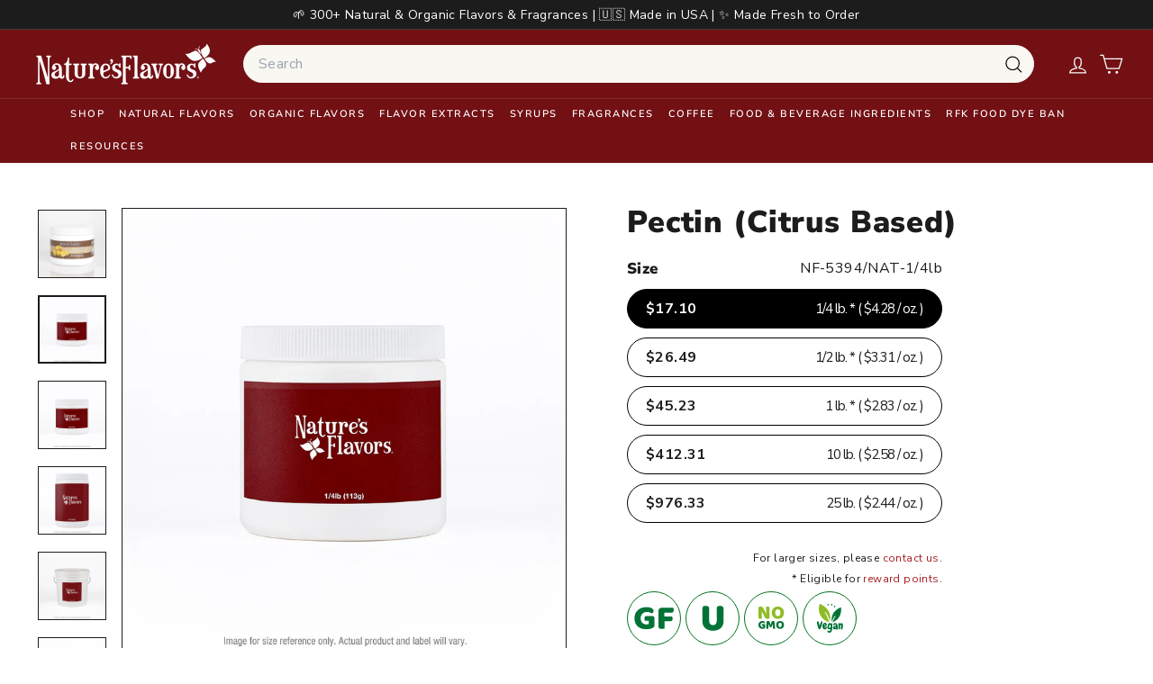

--- FILE ---
content_type: text/css
request_url: https://www.naturesflavors.com/cdn/shop/t/171/assets/kg-custom.css?v=27242753291491522561768327610
body_size: 1031
content:
header.site-header .site-navigation li.site-nav__item .site-nav__details .site-nav__link--has-dropdown:after{display:none}header.site-header .site-navigation li.site-nav__item .site-nav__details .site-nav__link--has-dropdown:before{content:"";border-width:0px .375em .4375em;border-left-style:solid;border-left-color:transparent;border-right-style:solid;border-right-color:transparent;border-top-style:initial;border-top-color:initial;border-bottom-style:solid;border-bottom-color:initial;font-size:1.25em;opacity:0;margin:auto;left:0;right:0;position:absolute;width:max-content;bottom:0;transition:transform .2s;transform:translateY(100px)}header.site-header .site-navigation li.site-nav__item:hover .site-nav__details .site-nav__link--has-dropdown:before{opacity:1;transform:translateY(0)}.product-grid__content .product-single__meta .block-variant-picker .variant-button-wrap label{width:100%;background:#fff;padding:9px 20px;border-radius:25px;border:solid 1px #000000;margin:0 0 10px;cursor:pointer;box-shadow:none}.product-grid__content .product-single__meta .block-variant-picker .variant-button-wrap label:hover{color:#fff;border-color:#000;background-color:#000}.product-grid__content .product-single__meta .block-variant-picker .variant-button-wrap input[type=radio]:checked+label{color:#fff;border-color:#000;background-color:#000}.product-grid__content p.kg-text-info-right{font-size:12px;text-align:right!important;margin-top:0!important;margin-bottom:5px!important}.product-grid__content p.kg-text-info-right a{color:#a71e22;text-decoration:none;cursor:pointer;outline:none}.kg-product-standards-wrap{display:flex;flex-wrap:wrap;align-items:center;list-style:none;padding:0;margin:0}.kg-product-standards-wrap .kg-product-tooltip-wrap.kg-glutenfree-icon,.kg-product-standards-wrap .kg-product-tooltip-wrap.kg-u-icon,.kg-product-standards-wrap .kg-product-tooltip-wrap.kg-nongmo-icon,.kg-product-standards-wrap .kg-product-tooltip-wrap.kg-vegan-icon,.kg-product-standards-wrap .kg-product-tooltip-wrap.kg-usdaorganic-icon{width:60px;height:60px;background-repeat:no-repeat;background-position:center;background-size:50%;border-radius:70px;border:solid 1px rgba(1,115,31);text-indent:-9999px;margin:0 5px 5px 0;position:relative;cursor:default}.kg-product-standards-wrap .kg-product-tooltip-wrap.kg-glutenfree-icon,.kg-product-standards-wrap .kg-product-tooltip-wrap.kg-usdaorganic-icon{background-size:80%}@media (max-width: 1024px){.kg-product-standards-wrap .kg-product-tooltip-wrap.kg-glutenfree-icon,.kg-product-standards-wrap .kg-product-tooltip-wrap.kg-u-icon,.kg-product-standards-wrap .kg-product-tooltip-wrap.kg-nongmo-icon,.kg-product-standards-wrap .kg-product-tooltip-wrap.kg-vegan-icon,.kg-product-standards-wrap .kg-product-tooltip-wrap.kg-usdaorganic-icon{width:60px;height:60px}}@media (max-width: 768px){.kg-product-standards-wrap .kg-product-tooltip-wrap.kg-glutenfree-icon,.kg-product-standards-wrap .kg-product-tooltip-wrap.kg-u-icon,.kg-product-standards-wrap .kg-product-tooltip-wrap.kg-nongmo-icon,.kg-product-standards-wrap .kg-product-tooltip-wrap.kg-vegan-icon,.kg-product-standards-wrap .kg-product-tooltip-wrap.kg-usdaorganic-icon{width:50px;height:50px}}.kg-product-standards-wrap .kg-product-tooltip-wrap.kg-glutenfree-icon{background-image:url(/cdn/shop/files/glutenfree-hover-a987e69b31a3b78acf598d9a0f2708e97eca7b8b84723129ea1bb41b19cdbf70.svg?v=1741248956)}.kg-product-standards-wrap .kg-product-tooltip-wrap.kg-u-icon{background-image:url(/cdn/shop/files/u-hover-9818edbeac9af4ea78471a59727e59ede95b94e716840d60a89fab8d84f76a2a.svg?v=1741248948)}.kg-product-standards-wrap .kg-product-tooltip-wrap.kg-nongmo-icon{background-image:url(/cdn/shop/files/non-gmo-hover-efa586baa7dbca93ffd93ca84c1e4a43c2e600a6bd077d1432f17366935d1cf5.svg?v=1741248961)}.kg-product-standards-wrap .kg-product-tooltip-wrap.kg-vegan-icon{background-image:url(/cdn/shop/files/vegan-hover-4bdafdc2ad27e124648be21337511f91cd654e2cf15a33758d0fe053f40bf63e_1.svg?v=1741248949)}.kg-product-standards-wrap .kg-product-tooltip-wrap.kg-usdaorganic-icon{background-image:url(/cdn/shop/files/usda_organic-hover.svg?v=1743115729)}.custom-tooltip{position:absolute;background-color:#000c;color:#fff;padding:6px 10px;border-radius:5px;font-size:14px;white-space:nowrap;opacity:0;visibility:hidden;transition:opacity .3s ease-in-out}.custom-tooltip:after{content:"";position:absolute;bottom:100%;left:50%;transform:translate(-50%);border-width:6px;border-style:solid;border-color:transparent transparent rgba(0,0,0,.8) transparent}.kg-product-ingredients{padding:14px 0;border-radius:0;border:none;border-top:1px solid;background-color:#fff;position:relative;margin:0 0 20px}.kg-product-ingredients .kg-product-ingredients-title{font-size:16px;font-weight:900;color:#070707;line-height:1.67;position:absolute;left:0;top:-30px}.page-content .product-grid__container .product-grid__content .product-single__meta{padding-top:8px}.page-content .product-grid__container .product-grid__content .product-single__meta .breadcrumb{margin:0 0 10px}.page-content .product-grid__container .product-grid__content .product-single__meta .product-single__title{margin-bottom:8px}.product-grid__content .product-single__meta .block-variant-picker .variant-button-wrap label{max-width:350px;display:flex;justify-content:space-between;align-items:center}.product-grid__content .product-single__meta .block-variant-picker .variant-button-wrap label span.variant-btn-left{font-size:16px;font-weight:700}.page-content .product-grid__container .product-grid__content .product-single__meta .block-price.product-block{display:none}.product-grid__content .product-single__meta .block-variant-picker .variant-button-wrap label span.variant-btn-right{font-size:15px;letter-spacing:-1px;display:inline-flex}.product-grid__content .product-single__meta .block-variant-picker .variant-button-wrap{margin:0}.product-grid__content p.kg-text-info-right{max-width:350px}.collection-sidebar .tag__checkbox:before,.collection-sidebar .tag__checkbox:after,.collection-sidebar .tag-list--checkboxes .tag--active a:after,.collection-sidebar .tag--active .tag__checkbox:after,.collection-sidebar input:checked~.tag__checkbox:after{border-radius:20px}.kg-faq-section .kg-collapsible-content{display:none}.kg-faq-section at-collapsible .kg-faq-title{border-bottom:1px solid;border-color:var(--color-border);text-align:left;display:block;width:100%;padding:15px 0;font-weight:var(--type-header-weight);font-size:calc(var(--type-base-size) + 3px)}.kg-faq-section at-collapsible .kg-faq-title.active{border-color:transparent}.kg-faq-section at-collapsible .kg-collapsible-content.active{border-bottom:1px solid;border-color:var(--color-border)}.kg-faq-section at-collapsible .kg-faq-title span.collapsible-trigger__layout span.collapsible-trigger__icon{position:unset}.kg-faq-section at-collapsible .kg-faq-title.active span.collapsible-trigger__layout span.collapsible-trigger__icon svg{transform:rotate(180deg)}@media screen and (max-width:767px){.kg-faq-section at-collapsible .kg-faq-title{padding:12px 17px 12px 0;font-size:calc(var(--type-base-size) + 1px)}}.product-grid__content .product-single__meta .block-variant-picker .variant-button-wrap .kg-varint-sku-label{display:flex;justify-content:space-between;max-width:350px;width:100%}tool-tip[data-tool-tip-open=true]{z-index:9999999999!important}.page-content .product-grid__container .product-grid__content .product-single__meta .kg-main-varint-sku-label{display:flex;align-items:center;max-width:350px;justify-content:space-between;margin-bottom:10px}.page-content .product-grid__container .product-grid__content .product-single__meta label.kg-variant__button-label{max-width:350px;display:flex;justify-content:space-between;align-items:center;color:#fff;border-color:#000;width:100%;background:#000;padding:9px 20px;border-radius:25px;border:solid 1px #000000;margin:0 0 10px;cursor:pointer;box-shadow:none}.product-full-width .kg-mobile-block-tab .product-block.product-block--tab{display:none}@media screen and (max-width: 768px){.product-full-width .kg-mobile-block-tab .product-block.product-block--tab{display:block}.page-content--product .product-grid__container .grid__item .kg-desktop-block-tab .product-block.product-block--tab{display:none}}
/*# sourceMappingURL=/cdn/shop/t/171/assets/kg-custom.css.map?v=27242753291491522561768327610 */


--- FILE ---
content_type: text/css
request_url: https://cdn-widget-assets.yotpo.com/ReviewsMainWidget/R9vn5wz5UwVO7w8E0B3eYgS9MIrbVRu1T6GLN1vb/css-overrides/css-overrides.2025_04_09_21_37_24_271.css
body_size: -38
content:
/* background color on header and cards */
.yotpo-header-container {
    background: #f9f7f2 !important;
}
.card-container {
    background: #f9f7f2 !important;
}

.yotpo-vertical-line {
Margin-right: 5px;
}

--- FILE ---
content_type: text/javascript; charset=utf-8
request_url: https://www.naturesflavors.com/products/pectin-citrus-based.js
body_size: 2337
content:
{"id":10062504493330,"title":"Pectin (Citrus Based)","handle":"pectin-citrus-based","description":"Pectin (Citrus Based) is a premium, natural gelling agent sourced from citrus fruits, catering to both home cooks and professional chefs. This adaptable ingredient is crucial for crafting a variety of culinary creations, from jams and jellies to sauces and desserts. Renowned for its thickening and stabilizing properties, citrus-based pectin is essential in any kitchen. It is a plant-based product, making it ideal for vegan and vegetarian recipes. The bulk packaging ensures a plentiful supply for all your cooking and baking needs, offering excellent value. Pectin is not only vital for achieving the perfect texture in your recipes but also provides dietary fiber, promoting a healthy diet.  \u003cp\u003e\u003cstrong\u003eApplications:\u003c\/strong\u003e Pectin (Citrus Based) is used to thicken and stabilize jams, jellies, and other preserves. It is also applicable in sauces, desserts, and various culinary uses where a gel-like consistency is desired.\u003c\/p\u003e  \u003cp\u003e\u003cstrong\u003eIngredients:\u003c\/strong\u003e The main ingredient in this product is pectin derived from citrus fruits. This natural gelling agent is extracted from citrus peels, ensuring a high-quality and effective product. The citrus-based pectin does not contain any artificial additives, preservatives, or allergens, making it a safe choice for those with dietary restrictions.\u003c\/p\u003e  \u003cp\u003e\u003cstrong\u003eBenefit:\u003c\/strong\u003e Pectin (Citrus Based) offers numerous benefits for both culinary and health purposes. As a natural thickening agent, it enables you to create perfectly textured jams and jellies without artificial thickeners. Its plant-based origin makes it suitable for vegan and vegetarian diets, and it is also gluten-free, catering to those with gluten sensitivities. Additionally, pectin is a source of soluble fiber, which can aid in digestion and support overall gut health. By incorporating pectin into your recipes, you can enjoy the dual benefits of improved texture and nutritional value.\u003c\/p\u003e  \u003cp\u003e\u003cstrong\u003eBrewing Instructions:\u003c\/strong\u003e To use pectin in your recipes, start by measuring the desired amount according to your recipe's requirements. Typically, pectin is mixed with sugar before being added to the fruit mixture to ensure even distribution and prevent clumping. Heat the mixture while stirring continuously until the pectin is fully dissolved and the desired consistency is achieved. For best results, follow the specific instructions provided in your recipe, as the amount of pectin needed may vary depending on the type of fruit and the desired thickness.\u003c\/p\u003e  \u003cp\u003e\u003cstrong\u003eStorage:\u003c\/strong\u003e Store Pectin (Citrus Based) in a cool, dry place, away from direct sunlight and moisture. Ensure that the packaging is tightly sealed after each use to maintain the product's freshness and effectiveness. Proper storage will help extend the shelf life of the pectin, allowing you to enjoy its benefits for an extended period.\u003c\/p\u003e","published_at":"2025-02-27T23:53:42-08:00","created_at":"2025-02-27T23:53:41-08:00","vendor":"Nature's Flavors","type":"Natural Food \u0026 Beverage Ingredients","tags":["NF Flavor: Pectin"],"price":1710,"price_min":1710,"price_max":97633,"available":true,"price_varies":true,"compare_at_price":null,"compare_at_price_min":0,"compare_at_price_max":0,"compare_at_price_varies":false,"variants":[{"id":51014882296082,"title":"1\/4 lb.","option1":"1\/4 lb.","option2":null,"option3":null,"sku":"NF-5394\/NAT-1\/4lb","requires_shipping":true,"taxable":true,"featured_image":{"id":56107372347666,"product_id":10062504493330,"position":2,"created_at":"2025-11-24T11:31:21-08:00","updated_at":"2025-12-08T15:23:44-08:00","alt":null,"width":1000,"height":1000,"src":"https:\/\/cdn.shopify.com\/s\/files\/1\/0921\/6793\/0130\/files\/0.25lb_White_Plastic_White_Logo_Disclamer_f9dfc7d8-8a68-47a2-b018-44bfc6c0d607.jpg?v=1765236224","variant_ids":[51014882296082]},"available":true,"name":"Pectin (Citrus Based) - 1\/4 lb.","public_title":"1\/4 lb.","options":["1\/4 lb."],"price":1710,"weight":454,"compare_at_price":null,"inventory_management":"shopify","barcode":null,"featured_media":{"alt":null,"id":44938868588818,"position":2,"preview_image":{"aspect_ratio":1.0,"height":1000,"width":1000,"src":"https:\/\/cdn.shopify.com\/s\/files\/1\/0921\/6793\/0130\/files\/0.25lb_White_Plastic_White_Logo_Disclamer_f9dfc7d8-8a68-47a2-b018-44bfc6c0d607.jpg?v=1765236224"}},"quantity_rule":{"min":1,"max":null,"increment":1},"quantity_price_breaks":[],"requires_selling_plan":false,"selling_plan_allocations":[]},{"id":51014882263314,"title":"1\/2 lb.","option1":"1\/2 lb.","option2":null,"option3":null,"sku":"NF-5394\/NAT-1\/2lb","requires_shipping":true,"taxable":true,"featured_image":{"id":56107372314898,"product_id":10062504493330,"position":3,"created_at":"2025-11-24T11:31:21-08:00","updated_at":"2025-12-08T15:23:44-08:00","alt":null,"width":1000,"height":1000,"src":"https:\/\/cdn.shopify.com\/s\/files\/1\/0921\/6793\/0130\/files\/0.5lb_White_Plastic_White_Logo_Disclamer_b44a075d-e92d-41c8-a9fa-8782c04d70ac.jpg?v=1765236224","variant_ids":[51014882263314]},"available":true,"name":"Pectin (Citrus Based) - 1\/2 lb.","public_title":"1\/2 lb.","options":["1\/2 lb."],"price":2649,"weight":454,"compare_at_price":null,"inventory_management":"shopify","barcode":null,"featured_media":{"alt":null,"id":44938868556050,"position":3,"preview_image":{"aspect_ratio":1.0,"height":1000,"width":1000,"src":"https:\/\/cdn.shopify.com\/s\/files\/1\/0921\/6793\/0130\/files\/0.5lb_White_Plastic_White_Logo_Disclamer_b44a075d-e92d-41c8-a9fa-8782c04d70ac.jpg?v=1765236224"}},"quantity_rule":{"min":1,"max":null,"increment":1},"quantity_price_breaks":[],"requires_selling_plan":false,"selling_plan_allocations":[]},{"id":51014882230546,"title":"1 lb.","option1":"1 lb.","option2":null,"option3":null,"sku":"NF-5394\/NAT-1lb","requires_shipping":true,"taxable":true,"featured_image":{"id":56107372413202,"product_id":10062504493330,"position":4,"created_at":"2025-11-24T11:31:21-08:00","updated_at":"2025-12-08T15:23:44-08:00","alt":null,"width":1000,"height":1000,"src":"https:\/\/cdn.shopify.com\/s\/files\/1\/0921\/6793\/0130\/files\/1lb_White_Plastic_White_Logo_Disclaimer_0ffc6196-3bca-4714-a18c-fae99244cde0.jpg?v=1765236224","variant_ids":[51014882230546]},"available":true,"name":"Pectin (Citrus Based) - 1 lb.","public_title":"1 lb.","options":["1 lb."],"price":4523,"weight":726,"compare_at_price":null,"inventory_management":"shopify","barcode":null,"featured_media":{"alt":null,"id":44938868654354,"position":4,"preview_image":{"aspect_ratio":1.0,"height":1000,"width":1000,"src":"https:\/\/cdn.shopify.com\/s\/files\/1\/0921\/6793\/0130\/files\/1lb_White_Plastic_White_Logo_Disclaimer_0ffc6196-3bca-4714-a18c-fae99244cde0.jpg?v=1765236224"}},"quantity_rule":{"min":1,"max":null,"increment":1},"quantity_price_breaks":[],"requires_selling_plan":false,"selling_plan_allocations":[]},{"id":51014882328850,"title":"10 lb.","option1":"10 lb.","option2":null,"option3":null,"sku":"NF-5394\/NAT-10lb","requires_shipping":true,"taxable":true,"featured_image":{"id":56107372380434,"product_id":10062504493330,"position":5,"created_at":"2025-11-24T11:31:21-08:00","updated_at":"2025-12-08T15:23:44-08:00","alt":null,"width":1000,"height":999,"src":"https:\/\/cdn.shopify.com\/s\/files\/1\/0921\/6793\/0130\/files\/10lbs_White_bucket_White_Logo_Disclaimer_5db99b17-522e-4c0a-ae3d-164b28cdebcd.jpg?v=1765236224","variant_ids":[51014882328850]},"available":true,"name":"Pectin (Citrus Based) - 10 lb.","public_title":"10 lb.","options":["10 lb."],"price":41231,"weight":5443,"compare_at_price":null,"inventory_management":"shopify","barcode":null,"featured_media":{"alt":null,"id":44938868621586,"position":5,"preview_image":{"aspect_ratio":1.001,"height":999,"width":1000,"src":"https:\/\/cdn.shopify.com\/s\/files\/1\/0921\/6793\/0130\/files\/10lbs_White_bucket_White_Logo_Disclaimer_5db99b17-522e-4c0a-ae3d-164b28cdebcd.jpg?v=1765236224"}},"quantity_rule":{"min":1,"max":null,"increment":1},"quantity_price_breaks":[],"requires_selling_plan":false,"selling_plan_allocations":[]},{"id":51014882361618,"title":"25 lb.","option1":"25 lb.","option2":null,"option3":null,"sku":"NF-5394\/NAT-25lb","requires_shipping":true,"taxable":true,"featured_image":{"id":56107372445970,"product_id":10062504493330,"position":6,"created_at":"2025-11-24T11:31:21-08:00","updated_at":"2025-12-08T15:23:44-08:00","alt":null,"width":1000,"height":1000,"src":"https:\/\/cdn.shopify.com\/s\/files\/1\/0921\/6793\/0130\/files\/25lb_12x12x12_Box_White_Logo_Disclaimer_184f5082-0185-4c28-8fe0-2e88a3a0a19d.jpg?v=1765236224","variant_ids":[51014882361618]},"available":true,"name":"Pectin (Citrus Based) - 25 lb.","public_title":"25 lb.","options":["25 lb."],"price":97633,"weight":13154,"compare_at_price":null,"inventory_management":"shopify","barcode":null,"featured_media":{"alt":null,"id":44938868687122,"position":6,"preview_image":{"aspect_ratio":1.0,"height":1000,"width":1000,"src":"https:\/\/cdn.shopify.com\/s\/files\/1\/0921\/6793\/0130\/files\/25lb_12x12x12_Box_White_Logo_Disclaimer_184f5082-0185-4c28-8fe0-2e88a3a0a19d.jpg?v=1765236224"}},"quantity_rule":{"min":1,"max":null,"increment":1},"quantity_price_breaks":[],"requires_selling_plan":false,"selling_plan_allocations":[]}],"images":["\/\/cdn.shopify.com\/s\/files\/1\/0921\/6793\/0130\/files\/bf2772c50628dda0b54b7611a6af4379aeccab0091d206e804a03175e7331d7c_fe78a7d2-6493-4e31-8824-53d13505802c.jpg?v=1765236224","\/\/cdn.shopify.com\/s\/files\/1\/0921\/6793\/0130\/files\/0.25lb_White_Plastic_White_Logo_Disclamer_f9dfc7d8-8a68-47a2-b018-44bfc6c0d607.jpg?v=1765236224","\/\/cdn.shopify.com\/s\/files\/1\/0921\/6793\/0130\/files\/0.5lb_White_Plastic_White_Logo_Disclamer_b44a075d-e92d-41c8-a9fa-8782c04d70ac.jpg?v=1765236224","\/\/cdn.shopify.com\/s\/files\/1\/0921\/6793\/0130\/files\/1lb_White_Plastic_White_Logo_Disclaimer_0ffc6196-3bca-4714-a18c-fae99244cde0.jpg?v=1765236224","\/\/cdn.shopify.com\/s\/files\/1\/0921\/6793\/0130\/files\/10lbs_White_bucket_White_Logo_Disclaimer_5db99b17-522e-4c0a-ae3d-164b28cdebcd.jpg?v=1765236224","\/\/cdn.shopify.com\/s\/files\/1\/0921\/6793\/0130\/files\/25lb_12x12x12_Box_White_Logo_Disclaimer_184f5082-0185-4c28-8fe0-2e88a3a0a19d.jpg?v=1765236224"],"featured_image":"\/\/cdn.shopify.com\/s\/files\/1\/0921\/6793\/0130\/files\/bf2772c50628dda0b54b7611a6af4379aeccab0091d206e804a03175e7331d7c_fe78a7d2-6493-4e31-8824-53d13505802c.jpg?v=1765236224","options":[{"name":"Size","position":1,"values":["1\/4 lb.","1\/2 lb.","1 lb.","10 lb.","25 lb."]}],"url":"\/products\/pectin-citrus-based","media":[{"alt":"Pectin (Citrus Based)","id":43395104440594,"position":1,"preview_image":{"aspect_ratio":1.0,"height":1000,"width":1000,"src":"https:\/\/cdn.shopify.com\/s\/files\/1\/0921\/6793\/0130\/files\/bf2772c50628dda0b54b7611a6af4379aeccab0091d206e804a03175e7331d7c_fe78a7d2-6493-4e31-8824-53d13505802c.jpg?v=1765236224"},"aspect_ratio":1.0,"height":1000,"media_type":"image","src":"https:\/\/cdn.shopify.com\/s\/files\/1\/0921\/6793\/0130\/files\/bf2772c50628dda0b54b7611a6af4379aeccab0091d206e804a03175e7331d7c_fe78a7d2-6493-4e31-8824-53d13505802c.jpg?v=1765236224","width":1000},{"alt":null,"id":44938868588818,"position":2,"preview_image":{"aspect_ratio":1.0,"height":1000,"width":1000,"src":"https:\/\/cdn.shopify.com\/s\/files\/1\/0921\/6793\/0130\/files\/0.25lb_White_Plastic_White_Logo_Disclamer_f9dfc7d8-8a68-47a2-b018-44bfc6c0d607.jpg?v=1765236224"},"aspect_ratio":1.0,"height":1000,"media_type":"image","src":"https:\/\/cdn.shopify.com\/s\/files\/1\/0921\/6793\/0130\/files\/0.25lb_White_Plastic_White_Logo_Disclamer_f9dfc7d8-8a68-47a2-b018-44bfc6c0d607.jpg?v=1765236224","width":1000},{"alt":null,"id":44938868556050,"position":3,"preview_image":{"aspect_ratio":1.0,"height":1000,"width":1000,"src":"https:\/\/cdn.shopify.com\/s\/files\/1\/0921\/6793\/0130\/files\/0.5lb_White_Plastic_White_Logo_Disclamer_b44a075d-e92d-41c8-a9fa-8782c04d70ac.jpg?v=1765236224"},"aspect_ratio":1.0,"height":1000,"media_type":"image","src":"https:\/\/cdn.shopify.com\/s\/files\/1\/0921\/6793\/0130\/files\/0.5lb_White_Plastic_White_Logo_Disclamer_b44a075d-e92d-41c8-a9fa-8782c04d70ac.jpg?v=1765236224","width":1000},{"alt":null,"id":44938868654354,"position":4,"preview_image":{"aspect_ratio":1.0,"height":1000,"width":1000,"src":"https:\/\/cdn.shopify.com\/s\/files\/1\/0921\/6793\/0130\/files\/1lb_White_Plastic_White_Logo_Disclaimer_0ffc6196-3bca-4714-a18c-fae99244cde0.jpg?v=1765236224"},"aspect_ratio":1.0,"height":1000,"media_type":"image","src":"https:\/\/cdn.shopify.com\/s\/files\/1\/0921\/6793\/0130\/files\/1lb_White_Plastic_White_Logo_Disclaimer_0ffc6196-3bca-4714-a18c-fae99244cde0.jpg?v=1765236224","width":1000},{"alt":null,"id":44938868621586,"position":5,"preview_image":{"aspect_ratio":1.001,"height":999,"width":1000,"src":"https:\/\/cdn.shopify.com\/s\/files\/1\/0921\/6793\/0130\/files\/10lbs_White_bucket_White_Logo_Disclaimer_5db99b17-522e-4c0a-ae3d-164b28cdebcd.jpg?v=1765236224"},"aspect_ratio":1.001,"height":999,"media_type":"image","src":"https:\/\/cdn.shopify.com\/s\/files\/1\/0921\/6793\/0130\/files\/10lbs_White_bucket_White_Logo_Disclaimer_5db99b17-522e-4c0a-ae3d-164b28cdebcd.jpg?v=1765236224","width":1000},{"alt":null,"id":44938868687122,"position":6,"preview_image":{"aspect_ratio":1.0,"height":1000,"width":1000,"src":"https:\/\/cdn.shopify.com\/s\/files\/1\/0921\/6793\/0130\/files\/25lb_12x12x12_Box_White_Logo_Disclaimer_184f5082-0185-4c28-8fe0-2e88a3a0a19d.jpg?v=1765236224"},"aspect_ratio":1.0,"height":1000,"media_type":"image","src":"https:\/\/cdn.shopify.com\/s\/files\/1\/0921\/6793\/0130\/files\/25lb_12x12x12_Box_White_Logo_Disclaimer_184f5082-0185-4c28-8fe0-2e88a3a0a19d.jpg?v=1765236224","width":1000}],"requires_selling_plan":false,"selling_plan_groups":[]}

--- FILE ---
content_type: text/javascript
request_url: https://www.naturesflavors.com/cdn/shop/t/171/assets/header-cart-drawer.js?v=10438076937880405391768327601
body_size: -289
content:
import CartForm from"@archetype-themes/modules/cart-form";import{EVENTS}from"@archetype-themes/utils/events";class HeaderCart extends HTMLElement{constructor(){super(),this.form=this.querySelector("form")}disconnectedCallback(){this.abortController.abort()}connectedCallback(){this.abortController=new AbortController,this.cartForm=new CartForm(this.form),this.cartForm.buildCart(),document.addEventListener(EVENTS.ajaxProductAdded,this.handleCartChange.bind(this),{signal:this.abortController.signal})}async handleCartChange(evt){this.cartForm.cartMarkup(evt.detail.product.sections["cart-ajax"]),evt?.detail?.preventCartOpen||this.dispatchEvent(new CustomEvent(EVENTS.cartOpen,{bubbles:!0})),this.cartForm.cartItemsUpdated&&(this.cartForm.cartItemsUpdated=!1)}}customElements.define("header-cart-drawer",HeaderCart);
//# sourceMappingURL=/cdn/shop/t/171/assets/header-cart-drawer.js.map?v=10438076937880405391768327601


--- FILE ---
content_type: image/svg+xml
request_url: https://www.naturesflavors.com/cdn/shop/files/glutenfree-hover-a987e69b31a3b78acf598d9a0f2708e97eca7b8b84723129ea1bb41b19cdbf70.svg?v=1741248956
body_size: 153
content:
<svg xmlns:xlink="http://www.w3.org/1999/xlink" xmlns="http://www.w3.org/2000/svg" version="1.1" viewBox="0 0 18 11" height="11px" width="18px">
    <title>GF</title>
    <g fill-rule="evenodd" fill="none" stroke-width="1" stroke="none" id="Page-1">
        <g fill-rule="nonzero" fill="#017337" transform="translate(-790.000000, -191.000000)" id="0.Elements">
            <path id="GF" d="M795.7,201.27 C795.97,201.27 796.2425,201.255 796.5175,201.225 C796.7925,201.195 797.055,201.1525 797.305,201.0975 C797.555,201.0425 797.785,200.9775 797.995,200.9025 C798.205,200.8275 798.38,200.75 798.52,200.67 C798.76,200.53 798.935,200.385 799.045,200.235 C799.155,200.085 799.21,199.855 799.21,199.545 L799.21,199.545 L799.21,196.455 C799.21,196.155 799.1275,195.9225 798.9625,195.7575 C798.7975,195.5925 798.565,195.51 798.265,195.51 L798.265,195.51 L795.73,195.51 C795.47,195.51 795.2575,195.59 795.0925,195.75 C794.9275,195.91 794.845,196.17 794.845,196.53 C794.845,196.73 794.8725,196.92 794.9275,197.1 C794.9825,197.28 795.04,197.425 795.1,197.535 L795.1,197.535 L796.705,197.535 L796.705,198.975 C796.615,199.025 796.4875,199.07 796.3225,199.11 C796.1575,199.15 795.965,199.17 795.745,199.17 C795.375,199.17 795.0375,199.1125 794.7325,198.9975 C794.4275,198.8825 794.1625,198.7125 793.9375,198.4875 C793.7125,198.2625 793.5375,197.98 793.4125,197.64 C793.2875,197.3 793.225,196.905 793.225,196.455 C793.225,196.045 793.29,195.6725 793.42,195.3375 C793.55,195.0025 793.735,194.7175 793.975,194.4825 C794.215,194.2475 794.5,194.065 794.83,193.935 C795.16,193.805 795.525,193.74 795.925,193.74 C796.415,193.74 796.85,193.81 797.23,193.95 C797.61,194.09 797.925,194.235 798.175,194.385 C798.345,194.275 798.495,194.125 798.625,193.935 C798.755,193.745 798.82,193.52 798.82,193.26 C798.82,192.77 798.5425,192.375 797.9875,192.075 C797.4325,191.775 796.68,191.625 795.73,191.625 C795,191.625 794.32,191.73 793.69,191.94 C793.06,192.15 792.51,192.46 792.04,192.87 C791.57,193.28 791.2,193.785 790.93,194.385 C790.66,194.985 790.525,195.68 790.525,196.47 C790.525,197.31 790.66,198.0325 790.93,198.6375 C791.2,199.2425 791.5675,199.74 792.0325,200.13 C792.4975,200.52 793.045,200.8075 793.675,200.9925 C794.305,201.1775 794.98,201.27 795.7,201.27 Z M802.345,201.12 C802.585,201.12 802.82,201.105 803.05,201.075 C803.28,201.045 803.45,201.015 803.56,200.985 L803.56,200.985 L803.56,197.775 L806.185,197.775 C806.465,197.775 806.6875,197.6925 806.8525,197.5275 C807.0175,197.3625 807.1,197.09 807.1,196.71 C807.1,196.5 807.07,196.3075 807.01,196.1325 C806.95,195.9575 806.885,195.815 806.815,195.705 L806.815,195.705 L803.53,195.705 L803.53,194.01 L806.68,194.01 C806.96,194.01 807.1825,193.925 807.3475,193.755 C807.5125,193.585 807.595,193.31 807.595,192.93 C807.595,192.72 807.5675,192.525 807.5125,192.345 C807.4575,192.165 807.395,192.02 807.325,191.91 L807.325,191.91 L802.33,191.91 C801.9,191.91 801.56,192.035 801.31,192.285 C801.06,192.535 800.935,192.875 800.935,193.305 L800.935,193.305 L800.935,199.875 C800.935,200.345 801.0375,200.67 801.2425,200.85 C801.4475,201.03 801.815,201.12 802.345,201.12 Z"></path>
        </g>
    </g>
</svg>


--- FILE ---
content_type: text/json
request_url: https://conf.config-security.com/model
body_size: 85
content:
{"title":"recommendation AI model (keras)","structure":"release_id=0x6a:22:77:3a:71:7a:59:23:5e:79:4a:64:65:3d:60:3e:25:62:22:47:30:7b:5f:29:67:4d:7c:39:35;keras;9lc9oeltxy28j8q1wx5cbopwk8oi4t3spqwk4ioi7la38mnno3gmtq12nbak17ep5eej1pca","weights":"../weights/6a22773a.h5","biases":"../biases/6a22773a.h5"}

--- FILE ---
content_type: text/javascript
request_url: https://www.naturesflavors.com/cdn/shop/t/171/assets/theme.js?v=24785638991304571611768327666
body_size: 284
content:
/*
@license
  Expanse by Archetype Themes (https://archetypethemes.co)
  Access unminified JS in assets/theme.js

  Use this event listener to run your own JS outside of this file.
  Documentation - https://archetypethemes.co/blogs/expanse/javascript-events-for-developers

  document.addEventListener('page:loaded', function() {
    // Page has loaded and theme assets are ready
  });
*/console&&console.log&&console.log("Expanse theme ("+theme.settings.themeVersion+") by ARCH\u039ETYPE | Learn more at https://archetypethemes.co"),function(){"use strict";window.Shopify&&window.Shopify.theme&&navigator&&navigator.sendBeacon&&window.Shopify.designMode&&navigator.sendBeacon("https://api.archetypethemes.co/api/beacon",new URLSearchParams({shop:window.Shopify.shop,themeName:window.theme&&window.theme.settings&&`${window.theme.settings.themeName} v${window.theme.settings.themeVersion}`,role:window.Shopify.theme.role,route:window.location.pathname,themeId:window.Shopify.theme.id,themeStoreId:window.Shopify.theme.theme_store_id||0,isThemeEditor:!!window.Shopify.designMode}));function DOMready(callback){document.readyState!="loading"?callback():document.addEventListener("DOMContentLoaded",callback)}DOMready(function(){document.dispatchEvent(new CustomEvent("page:loaded"))})}(),function(){function closeQuickshopIfOpen(){document.querySelectorAll('tool-tip[data-tool-tip-open="true"]').forEach(tip=>{tip.querySelector("block-buy-buttons, .product-single__form")&&typeof tip._close=="function"&&tip._close()});const upcart=document.querySelector(".styles_CartPreview__");upcart&&(upcart.hasAttribute("tabindex")||upcart.setAttribute("tabindex","-1"),upcart.focus())}window.addEventListener("aftersell-upcart:public-events:cart-opened",closeQuickshopIfOpen)}(),function(){function lockTestimonialHeight(){document.querySelectorAll(".testimonials-slider").forEach(slider=>{const flkty=window.Flickity&&Flickity.data(slider);if(!flkty||!flkty.viewport)return;let maxHeight=0;flkty.slides.forEach(slide=>{const cell=slide.cells&&slide.cells[0];if(!cell||!cell.element)return;const rect=cell.element.getBoundingClientRect();maxHeight=Math.max(maxHeight,rect.height)}),maxHeight>0&&(flkty.viewport.style.height=`${Math.ceil(maxHeight)}px`,flkty.options.adaptiveHeight=!1)})}document.addEventListener("page:loaded",lockTestimonialHeight),window.Shopify&&window.Shopify.designMode&&document.addEventListener("shopify:section:load",lockTestimonialHeight)}();
//# sourceMappingURL=/cdn/shop/t/171/assets/theme.js.map?v=24785638991304571611768327666
